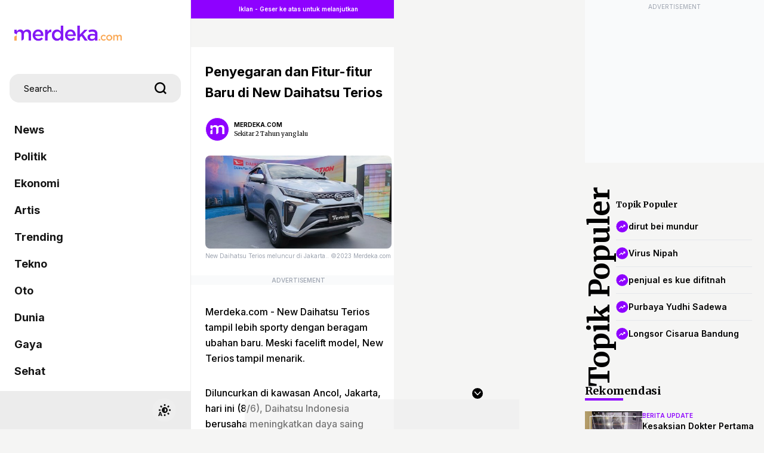

--- FILE ---
content_type: text/html; charset=utf-8
request_url: https://www.google.com/recaptcha/api2/aframe
body_size: 269
content:
<!DOCTYPE HTML><html><head><meta http-equiv="content-type" content="text/html; charset=UTF-8"></head><body><script nonce="Z-XQdwUvsfyzpCCjjR9EsQ">/** Anti-fraud and anti-abuse applications only. See google.com/recaptcha */ try{var clients={'sodar':'https://pagead2.googlesyndication.com/pagead/sodar?'};window.addEventListener("message",function(a){try{if(a.source===window.parent){var b=JSON.parse(a.data);var c=clients[b['id']];if(c){var d=document.createElement('img');d.src=c+b['params']+'&rc='+(localStorage.getItem("rc::a")?sessionStorage.getItem("rc::b"):"");window.document.body.appendChild(d);sessionStorage.setItem("rc::e",parseInt(sessionStorage.getItem("rc::e")||0)+1);localStorage.setItem("rc::h",'1769785342326');}}}catch(b){}});window.parent.postMessage("_grecaptcha_ready", "*");}catch(b){}</script></body></html>

--- FILE ---
content_type: application/javascript; charset=utf-8
request_url: https://fundingchoicesmessages.google.com/f/AGSKWxWu0a-mMSjMEesXZ8nq-mf4Z-pVNirG9yIR1s8uu7Avhp-cTqw5QmIrakMxActPiDo1YwYCf3xhkKTCoMgW6sDOF-sZ03CS-sbeIMM6gIEbzYzxudAdxqE7mOP-mPifWF4Xg26rjAGUrhzcAR_Yq-fwZD4SFYPz03PpA22dc0G7shw_OpOEL_QTEt62/_/inc_ad./adsx_728./sponsor_select./adblockdetect..cgi?ad=
body_size: -1285
content:
window['c901f8ed-a6fd-4035-8e93-e7b56d01bd0e'] = true;